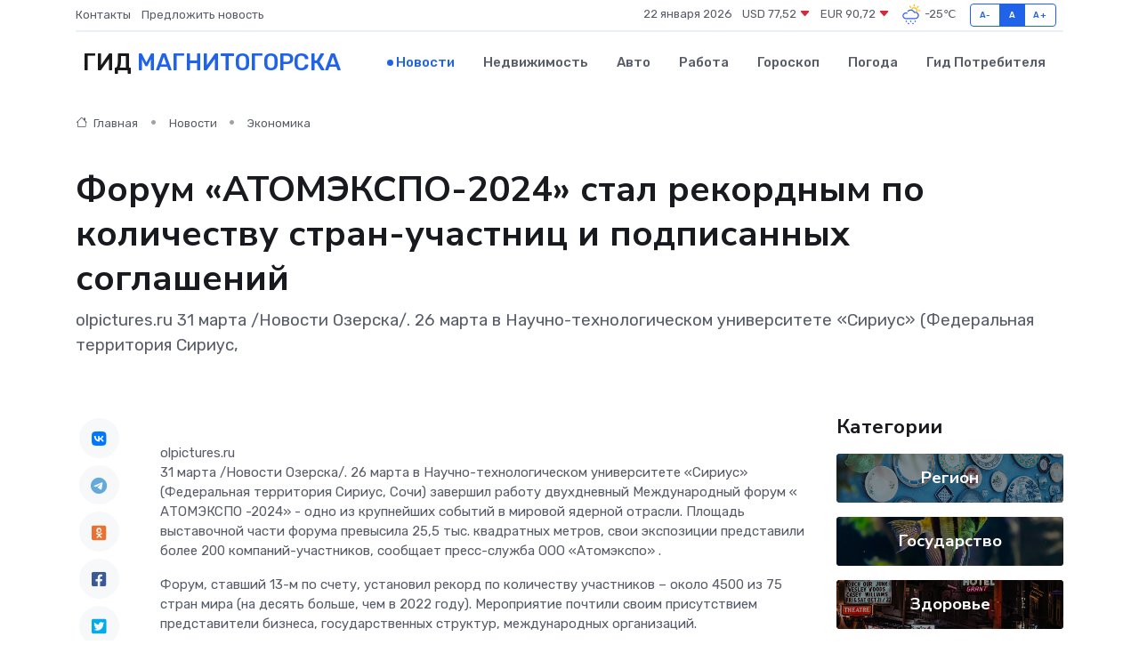

--- FILE ---
content_type: text/html; charset=UTF-8
request_url: https://magnitogorsk-city.ru/news/ekonomika/forum-atomekspo-2024-stal-rekordnym-po-kolichestvu-stran-uchastnic-i-podpisannyh-soglasheniy.htm
body_size: 10081
content:
<!DOCTYPE html>
<html lang="ru">
<head>
	<meta charset="utf-8">
	<meta name="csrf-token" content="rjFxs42bZcBtLYjH3YKZRLIsv6HT1kCRJAnucVDi">
    <meta http-equiv="X-UA-Compatible" content="IE=edge">
    <meta name="viewport" content="width=device-width, initial-scale=1">
    <title>Форум «АТОМЭКСПО-2024» стал рекордным по количеству стран-участниц и подписанных соглашений - новости Магнитогорска</title>
    <meta name="description" property="description" content="olpictures.ru 31 марта /Новости Озерска/. 26 марта в Научно-технологическом университете «Сириус» (Федеральная территория Сириус,">
    
    <meta property="fb:pages" content="105958871990207" />
    <link rel="shortcut icon" type="image/x-icon" href="https://magnitogorsk-city.ru/favicon.svg">
    <link rel="canonical" href="https://magnitogorsk-city.ru/news/ekonomika/forum-atomekspo-2024-stal-rekordnym-po-kolichestvu-stran-uchastnic-i-podpisannyh-soglasheniy.htm">
    <link rel="preconnect" href="https://fonts.gstatic.com">
    <link rel="dns-prefetch" href="https://fonts.googleapis.com">
    <link rel="dns-prefetch" href="https://pagead2.googlesyndication.com">
    <link rel="dns-prefetch" href="https://res.cloudinary.com">
    <link href="https://fonts.googleapis.com/css2?family=Nunito+Sans:wght@400;700&family=Rubik:wght@400;500;700&display=swap" rel="stylesheet">
    <link rel="stylesheet" type="text/css" href="https://magnitogorsk-city.ru/assets/font-awesome/css/all.min.css">
    <link rel="stylesheet" type="text/css" href="https://magnitogorsk-city.ru/assets/bootstrap-icons/bootstrap-icons.css">
    <link rel="stylesheet" type="text/css" href="https://magnitogorsk-city.ru/assets/tiny-slider/tiny-slider.css">
    <link rel="stylesheet" type="text/css" href="https://magnitogorsk-city.ru/assets/glightbox/css/glightbox.min.css">
    <link rel="stylesheet" type="text/css" href="https://magnitogorsk-city.ru/assets/plyr/plyr.css">
    <link id="style-switch" rel="stylesheet" type="text/css" href="https://magnitogorsk-city.ru/assets/css/style.css">
    <link rel="stylesheet" type="text/css" href="https://magnitogorsk-city.ru/assets/css/style2.css">

    <meta name="twitter:card" content="summary">
    <meta name="twitter:site" content="@mysite">
    <meta name="twitter:title" content="Форум «АТОМЭКСПО-2024» стал рекордным по количеству стран-участниц и подписанных соглашений - новости Магнитогорска">
    <meta name="twitter:description" content="olpictures.ru 31 марта /Новости Озерска/. 26 марта в Научно-технологическом университете «Сириус» (Федеральная территория Сириус,">
    <meta name="twitter:creator" content="@mysite">
    <meta name="twitter:image:src" content="https://res.cloudinary.com/djknfafpd/image/upload/ndxhrwwsaee3omx3zpjf">
    <meta name="twitter:domain" content="magnitogorsk-city.ru">
    <meta name="twitter:card" content="summary_large_image" /><meta name="twitter:image" content="https://res.cloudinary.com/djknfafpd/image/upload/ndxhrwwsaee3omx3zpjf">

    <meta property="og:url" content="http://magnitogorsk-city.ru/news/ekonomika/forum-atomekspo-2024-stal-rekordnym-po-kolichestvu-stran-uchastnic-i-podpisannyh-soglasheniy.htm">
    <meta property="og:title" content="Форум «АТОМЭКСПО-2024» стал рекордным по количеству стран-участниц и подписанных соглашений - новости Магнитогорска">
    <meta property="og:description" content="olpictures.ru 31 марта /Новости Озерска/. 26 марта в Научно-технологическом университете «Сириус» (Федеральная территория Сириус,">
    <meta property="og:type" content="website">
    <meta property="og:image" content="https://res.cloudinary.com/djknfafpd/image/upload/ndxhrwwsaee3omx3zpjf">
    <meta property="og:locale" content="ru_RU">
    <meta property="og:site_name" content="Гид Магнитогорска">
    

    <link rel="image_src" href="https://res.cloudinary.com/djknfafpd/image/upload/ndxhrwwsaee3omx3zpjf" />

    <link rel="alternate" type="application/rss+xml" href="https://magnitogorsk-city.ru/feed" title="Магнитогорск: гид, новости, афиша">
        <script async src="https://pagead2.googlesyndication.com/pagead/js/adsbygoogle.js"></script>
    <script>
        (adsbygoogle = window.adsbygoogle || []).push({
            google_ad_client: "ca-pub-0899253526956684",
            enable_page_level_ads: true
        });
    </script>
        
    
    
    
    <script>if (window.top !== window.self) window.top.location.replace(window.self.location.href);</script>
    <script>if(self != top) { top.location=document.location;}</script>

<!-- Google tag (gtag.js) -->
<script async src="https://www.googletagmanager.com/gtag/js?id=G-71VQP5FD0J"></script>
<script>
  window.dataLayer = window.dataLayer || [];
  function gtag(){dataLayer.push(arguments);}
  gtag('js', new Date());

  gtag('config', 'G-71VQP5FD0J');
</script>
</head>
<body>
<script type="text/javascript" > (function(m,e,t,r,i,k,a){m[i]=m[i]||function(){(m[i].a=m[i].a||[]).push(arguments)}; m[i].l=1*new Date();k=e.createElement(t),a=e.getElementsByTagName(t)[0],k.async=1,k.src=r,a.parentNode.insertBefore(k,a)}) (window, document, "script", "https://mc.yandex.ru/metrika/tag.js", "ym"); ym(54009391, "init", {}); ym(86840228, "init", { clickmap:true, trackLinks:true, accurateTrackBounce:true, webvisor:true });</script> <noscript><div><img src="https://mc.yandex.ru/watch/54009391" style="position:absolute; left:-9999px;" alt="" /><img src="https://mc.yandex.ru/watch/86840228" style="position:absolute; left:-9999px;" alt="" /></div></noscript>
<script type="text/javascript">
    new Image().src = "//counter.yadro.ru/hit?r"+escape(document.referrer)+((typeof(screen)=="undefined")?"":";s"+screen.width+"*"+screen.height+"*"+(screen.colorDepth?screen.colorDepth:screen.pixelDepth))+";u"+escape(document.URL)+";h"+escape(document.title.substring(0,150))+";"+Math.random();
</script>
<!-- Rating@Mail.ru counter -->
<script type="text/javascript">
var _tmr = window._tmr || (window._tmr = []);
_tmr.push({id: "3138453", type: "pageView", start: (new Date()).getTime()});
(function (d, w, id) {
  if (d.getElementById(id)) return;
  var ts = d.createElement("script"); ts.type = "text/javascript"; ts.async = true; ts.id = id;
  ts.src = "https://top-fwz1.mail.ru/js/code.js";
  var f = function () {var s = d.getElementsByTagName("script")[0]; s.parentNode.insertBefore(ts, s);};
  if (w.opera == "[object Opera]") { d.addEventListener("DOMContentLoaded", f, false); } else { f(); }
})(document, window, "topmailru-code");
</script><noscript><div>
<img src="https://top-fwz1.mail.ru/counter?id=3138453;js=na" style="border:0;position:absolute;left:-9999px;" alt="Top.Mail.Ru" />
</div></noscript>
<!-- //Rating@Mail.ru counter -->

<header class="navbar-light navbar-sticky header-static">
    <div class="navbar-top d-none d-lg-block small">
        <div class="container">
            <div class="d-md-flex justify-content-between align-items-center my-1">
                <!-- Top bar left -->
                <ul class="nav">
                    <li class="nav-item">
                        <a class="nav-link ps-0" href="https://magnitogorsk-city.ru/contacts">Контакты</a>
                    </li>
                    <li class="nav-item">
                        <a class="nav-link ps-0" href="https://magnitogorsk-city.ru/sendnews">Предложить новость</a>
                    </li>
                    
                </ul>
                <!-- Top bar right -->
                <div class="d-flex align-items-center">
                    
                    <ul class="list-inline mb-0 text-center text-sm-end me-3">
						<li class="list-inline-item">
							<span>22 января 2026</span>
						</li>
                        <li class="list-inline-item">
                            <a class="nav-link px-0" href="https://magnitogorsk-city.ru/currency">
                                <span>USD 77,52 <i class="bi bi-caret-down-fill text-danger"></i></span>
                            </a>
						</li>
                        <li class="list-inline-item">
                            <a class="nav-link px-0" href="https://magnitogorsk-city.ru/currency">
                                <span>EUR 90,72 <i class="bi bi-caret-down-fill text-danger"></i></span>
                            </a>
						</li>
						<li class="list-inline-item">
                            <a class="nav-link px-0" href="https://magnitogorsk-city.ru/pogoda">
                                <svg xmlns="http://www.w3.org/2000/svg" width="25" height="25" viewBox="0 0 30 30"><path fill="#315EFB" d="M18 26a1 1 0 1 0 0 2 1 1 0 0 0 0-2m-6 0a1 1 0 1 0 0 2 1 1 0 0 0 0-2m9-3a1 1 0 1 0 0 2 1 1 0 0 0 0-2m-6 0a1 1 0 1 0 0 2 1 1 0 0 0 0-2m-5 1a1 1 0 1 1-2 0 1 1 0 0 1 2 0zM0 0v30V0zm30 0v30V0zm-4.964 13.066a4.948 4.948 0 0 1 0 5.868A4.99 4.99 0 0 1 20.99 21H8.507a4.49 4.49 0 0 1-3.64-1.86 4.458 4.458 0 0 1 0-5.281A4.491 4.491 0 0 1 8.506 12c.686 0 1.37.159 1.996.473a.5.5 0 0 1 .16.766l-.33.399a.502.502 0 0 1-.598.132 2.976 2.976 0 0 0-3.346.608 3.007 3.007 0 0 0 .334 4.532c.527.396 1.177.59 1.836.59H20.94a3.54 3.54 0 0 0 2.163-.711 3.497 3.497 0 0 0 1.358-3.206 3.45 3.45 0 0 0-.706-1.727A3.486 3.486 0 0 0 20.99 12.5c-.07 0-.138.016-.208.02-.328.02-.645.085-.947.192a.496.496 0 0 1-.63-.287 4.637 4.637 0 0 0-.445-.874 4.495 4.495 0 0 0-.584-.733A4.461 4.461 0 0 0 14.998 9.5a4.46 4.46 0 0 0-3.177 1.318 2.326 2.326 0 0 0-.135.147.5.5 0 0 1-.592.131 5.78 5.78 0 0 0-.453-.19.5.5 0 0 1-.21-.79A5.97 5.97 0 0 1 14.998 8a5.97 5.97 0 0 1 4.237 1.757c.398.399.704.85.966 1.319.262-.042.525-.076.79-.076a4.99 4.99 0 0 1 4.045 2.066zM0 0v30V0zm30 0v30V0z"></path><path fill="#FFC000" d="M25.335 3.313a.5.5 0 0 0-.708 0l-1.414 1.414a.5.5 0 0 0 0 .707l.354.353a.5.5 0 0 0 .707 0l1.413-1.414a.5.5 0 0 0 0-.707l-.352-.353zm-10.958 0a.5.5 0 0 0-.708 0l-.353.353a.5.5 0 0 0 0 .707l1.414 1.414a.5.5 0 0 0 .707 0l.354-.353a.5.5 0 0 0 0-.707l-1.414-1.414zM25.501 8.75a.5.5 0 0 0-.5.5v.5a.5.5 0 0 0 .5.5h2a.5.5 0 0 0 .499-.5v-.5a.5.5 0 0 0-.5-.5h-2zM19.25 1a.5.5 0 0 0-.499.5v2a.5.5 0 0 0 .5.5h.5a.5.5 0 0 0 .5-.5v-2a.5.5 0 0 0-.5-.5h-.5zm-3.98 7.025C15.883 6.268 17.536 5 19.5 5A4.5 4.5 0 0 1 24 9.5c0 .784-.22 1.511-.572 2.153a4.997 4.997 0 0 0-1.406-.542A2.976 2.976 0 0 0 22.5 9.5c0-1.655-1.346-3-3-3a3 3 0 0 0-2.74 1.791 5.994 5.994 0 0 0-1.49-.266zM0 0v30V0zm30 0v30V0z"></path></svg>
                                <span>-25&#8451;</span>
                            </a>
						</li>
					</ul>

                    <!-- Font size accessibility START -->
                    <div class="btn-group me-2" role="group" aria-label="font size changer">
                        <input type="radio" class="btn-check" name="fntradio" id="font-sm">
                        <label class="btn btn-xs btn-outline-primary mb-0" for="font-sm">A-</label>

                        <input type="radio" class="btn-check" name="fntradio" id="font-default" checked>
                        <label class="btn btn-xs btn-outline-primary mb-0" for="font-default">A</label>

                        <input type="radio" class="btn-check" name="fntradio" id="font-lg">
                        <label class="btn btn-xs btn-outline-primary mb-0" for="font-lg">A+</label>
                    </div>

                    
                </div>
            </div>
            <!-- Divider -->
            <div class="border-bottom border-2 border-primary opacity-1"></div>
        </div>
    </div>

    <!-- Logo Nav START -->
    <nav class="navbar navbar-expand-lg">
        <div class="container">
            <!-- Logo START -->
            <a class="navbar-brand" href="https://magnitogorsk-city.ru" style="text-align: end;">
                
                			<span class="ms-2 fs-3 text-uppercase fw-normal">Гид <span style="color: #2163e8;">Магнитогорска</span></span>
                            </a>
            <!-- Logo END -->

            <!-- Responsive navbar toggler -->
            <button class="navbar-toggler ms-auto" type="button" data-bs-toggle="collapse"
                data-bs-target="#navbarCollapse" aria-controls="navbarCollapse" aria-expanded="false"
                aria-label="Toggle navigation">
                <span class="text-body h6 d-none d-sm-inline-block">Menu</span>
                <span class="navbar-toggler-icon"></span>
            </button>

            <!-- Main navbar START -->
            <div class="collapse navbar-collapse" id="navbarCollapse">
                <ul class="navbar-nav navbar-nav-scroll mx-auto">
                                        <li class="nav-item"> <a class="nav-link active" href="https://magnitogorsk-city.ru/news">Новости</a></li>
                                        <li class="nav-item"> <a class="nav-link" href="https://magnitogorsk-city.ru/realty">Недвижимость</a></li>
                                        <li class="nav-item"> <a class="nav-link" href="https://magnitogorsk-city.ru/auto">Авто</a></li>
                                        <li class="nav-item"> <a class="nav-link" href="https://magnitogorsk-city.ru/job">Работа</a></li>
                                        <li class="nav-item"> <a class="nav-link" href="https://magnitogorsk-city.ru/horoscope">Гороскоп</a></li>
                                        <li class="nav-item"> <a class="nav-link" href="https://magnitogorsk-city.ru/pogoda">Погода</a></li>
                                        <li class="nav-item"> <a class="nav-link" href="https://magnitogorsk-city.ru/poleznoe">Гид потребителя</a></li>
                                    </ul>
            </div>
            <!-- Main navbar END -->

            
        </div>
    </nav>
    <!-- Logo Nav END -->
</header>
    <main>
        <!-- =======================
                Main content START -->
        <section class="pt-3 pb-lg-5">
            <div class="container" data-sticky-container>
                <div class="row">
                    <!-- Main Post START -->
                    <div class="col-lg-9">
                        <!-- Categorie Detail START -->
                        <div class="mb-4">
							<nav aria-label="breadcrumb" itemscope itemtype="http://schema.org/BreadcrumbList">
								<ol class="breadcrumb breadcrumb-dots">
									<li class="breadcrumb-item" itemprop="itemListElement" itemscope itemtype="http://schema.org/ListItem">
										<meta itemprop="name" content="Гид Магнитогорска">
										<meta itemprop="position" content="1">
										<meta itemprop="item" content="https://magnitogorsk-city.ru">
										<a itemprop="url" href="https://magnitogorsk-city.ru">
										<i class="bi bi-house me-1"></i> Главная
										</a>
									</li>
									<li class="breadcrumb-item" itemprop="itemListElement" itemscope itemtype="http://schema.org/ListItem">
										<meta itemprop="name" content="Новости">
										<meta itemprop="position" content="2">
										<meta itemprop="item" content="https://magnitogorsk-city.ru/news">
										<a itemprop="url" href="https://magnitogorsk-city.ru/news"> Новости</a>
									</li>
									<li class="breadcrumb-item" aria-current="page" itemprop="itemListElement" itemscope itemtype="http://schema.org/ListItem">
										<meta itemprop="name" content="Экономика">
										<meta itemprop="position" content="3">
										<meta itemprop="item" content="https://magnitogorsk-city.ru/news/ekonomika">
										<a itemprop="url" href="https://magnitogorsk-city.ru/news/ekonomika"> Экономика</a>
									</li>
									<li aria-current="page" itemprop="itemListElement" itemscope itemtype="http://schema.org/ListItem">
									<meta itemprop="name" content="Форум «АТОМЭКСПО-2024» стал рекордным по количеству стран-участниц и подписанных соглашений">
									<meta itemprop="position" content="4" />
									<meta itemprop="item" content="https://magnitogorsk-city.ru/news/ekonomika/forum-atomekspo-2024-stal-rekordnym-po-kolichestvu-stran-uchastnic-i-podpisannyh-soglasheniy.htm">
									</li>
								</ol>
							</nav>
						
                        </div>
                    </div>
                </div>
                <div class="row align-items-center">
                                                        <!-- Content -->
                    <div class="col-md-12 mt-4 mt-md-0">
                                            <h1 class="display-6">Форум «АТОМЭКСПО-2024» стал рекордным по количеству стран-участниц и подписанных соглашений</h1>
                        <p class="lead">olpictures.ru

31 марта /Новости Озерска/. 26 марта в Научно-технологическом университете «Сириус» (Федеральная территория Сириус,</p>
                    </div>
				                                    </div>
            </div>
        </section>
        <!-- =======================
        Main START -->
        <section class="pt-0">
            <div class="container position-relative" data-sticky-container>
                <div class="row">
                    <!-- Left sidebar START -->
                    <div class="col-md-1">
                        <div class="text-start text-lg-center mb-5" data-sticky data-margin-top="80" data-sticky-for="767">
                            <style>
                                .fa-vk::before {
                                    color: #07f;
                                }
                                .fa-telegram::before {
                                    color: #64a9dc;
                                }
                                .fa-facebook-square::before {
                                    color: #3b5998;
                                }
                                .fa-odnoklassniki-square::before {
                                    color: #eb722e;
                                }
                                .fa-twitter-square::before {
                                    color: #00aced;
                                }
                                .fa-whatsapp::before {
                                    color: #65bc54;
                                }
                                .fa-viber::before {
                                    color: #7b519d;
                                }
                                .fa-moimir svg {
                                    background-color: #168de2;
                                    height: 18px;
                                    width: 18px;
                                    background-size: 18px 18px;
                                    border-radius: 4px;
                                    margin-bottom: 2px;
                                }
                            </style>
                            <ul class="nav text-white-force">
                                <li class="nav-item">
                                    <a class="nav-link icon-md rounded-circle m-1 p-0 fs-5 bg-light" href="https://vk.com/share.php?url=https://magnitogorsk-city.ru/news/ekonomika/forum-atomekspo-2024-stal-rekordnym-po-kolichestvu-stran-uchastnic-i-podpisannyh-soglasheniy.htm&title=Форум «АТОМЭКСПО-2024» стал рекордным по количеству стран-участниц и подписанных соглашений - новости Магнитогорска&utm_source=share" rel="nofollow" target="_blank">
                                        <i class="fab fa-vk align-middle text-body"></i>
                                    </a>
                                </li>
                                <li class="nav-item">
                                    <a class="nav-link icon-md rounded-circle m-1 p-0 fs-5 bg-light" href="https://t.me/share/url?url=https://magnitogorsk-city.ru/news/ekonomika/forum-atomekspo-2024-stal-rekordnym-po-kolichestvu-stran-uchastnic-i-podpisannyh-soglasheniy.htm&text=Форум «АТОМЭКСПО-2024» стал рекордным по количеству стран-участниц и подписанных соглашений - новости Магнитогорска&utm_source=share" rel="nofollow" target="_blank">
                                        <i class="fab fa-telegram align-middle text-body"></i>
                                    </a>
                                </li>
                                <li class="nav-item">
                                    <a class="nav-link icon-md rounded-circle m-1 p-0 fs-5 bg-light" href="https://connect.ok.ru/offer?url=https://magnitogorsk-city.ru/news/ekonomika/forum-atomekspo-2024-stal-rekordnym-po-kolichestvu-stran-uchastnic-i-podpisannyh-soglasheniy.htm&title=Форум «АТОМЭКСПО-2024» стал рекордным по количеству стран-участниц и подписанных соглашений - новости Магнитогорска&utm_source=share" rel="nofollow" target="_blank">
                                        <i class="fab fa-odnoklassniki-square align-middle text-body"></i>
                                    </a>
                                </li>
                                <li class="nav-item">
                                    <a class="nav-link icon-md rounded-circle m-1 p-0 fs-5 bg-light" href="https://www.facebook.com/sharer.php?src=sp&u=https://magnitogorsk-city.ru/news/ekonomika/forum-atomekspo-2024-stal-rekordnym-po-kolichestvu-stran-uchastnic-i-podpisannyh-soglasheniy.htm&title=Форум «АТОМЭКСПО-2024» стал рекордным по количеству стран-участниц и подписанных соглашений - новости Магнитогорска&utm_source=share" rel="nofollow" target="_blank">
                                        <i class="fab fa-facebook-square align-middle text-body"></i>
                                    </a>
                                </li>
                                <li class="nav-item">
                                    <a class="nav-link icon-md rounded-circle m-1 p-0 fs-5 bg-light" href="https://twitter.com/intent/tweet?text=Форум «АТОМЭКСПО-2024» стал рекордным по количеству стран-участниц и подписанных соглашений - новости Магнитогорска&url=https://magnitogorsk-city.ru/news/ekonomika/forum-atomekspo-2024-stal-rekordnym-po-kolichestvu-stran-uchastnic-i-podpisannyh-soglasheniy.htm&utm_source=share" rel="nofollow" target="_blank">
                                        <i class="fab fa-twitter-square align-middle text-body"></i>
                                    </a>
                                </li>
                                <li class="nav-item">
                                    <a class="nav-link icon-md rounded-circle m-1 p-0 fs-5 bg-light" href="https://api.whatsapp.com/send?text=Форум «АТОМЭКСПО-2024» стал рекордным по количеству стран-участниц и подписанных соглашений - новости Магнитогорска https://magnitogorsk-city.ru/news/ekonomika/forum-atomekspo-2024-stal-rekordnym-po-kolichestvu-stran-uchastnic-i-podpisannyh-soglasheniy.htm&utm_source=share" rel="nofollow" target="_blank">
                                        <i class="fab fa-whatsapp align-middle text-body"></i>
                                    </a>
                                </li>
                                <li class="nav-item">
                                    <a class="nav-link icon-md rounded-circle m-1 p-0 fs-5 bg-light" href="viber://forward?text=Форум «АТОМЭКСПО-2024» стал рекордным по количеству стран-участниц и подписанных соглашений - новости Магнитогорска https://magnitogorsk-city.ru/news/ekonomika/forum-atomekspo-2024-stal-rekordnym-po-kolichestvu-stran-uchastnic-i-podpisannyh-soglasheniy.htm&utm_source=share" rel="nofollow" target="_blank">
                                        <i class="fab fa-viber align-middle text-body"></i>
                                    </a>
                                </li>
                                <li class="nav-item">
                                    <a class="nav-link icon-md rounded-circle m-1 p-0 fs-5 bg-light" href="https://connect.mail.ru/share?url=https://magnitogorsk-city.ru/news/ekonomika/forum-atomekspo-2024-stal-rekordnym-po-kolichestvu-stran-uchastnic-i-podpisannyh-soglasheniy.htm&title=Форум «АТОМЭКСПО-2024» стал рекордным по количеству стран-участниц и подписанных соглашений - новости Магнитогорска&utm_source=share" rel="nofollow" target="_blank">
                                        <i class="fab fa-moimir align-middle text-body"><svg viewBox='0 0 24 24' xmlns='http://www.w3.org/2000/svg'><path d='M8.889 9.667a1.333 1.333 0 100-2.667 1.333 1.333 0 000 2.667zm6.222 0a1.333 1.333 0 100-2.667 1.333 1.333 0 000 2.667zm4.77 6.108l-1.802-3.028a.879.879 0 00-1.188-.307.843.843 0 00-.313 1.166l.214.36a6.71 6.71 0 01-4.795 1.996 6.711 6.711 0 01-4.792-1.992l.217-.364a.844.844 0 00-.313-1.166.878.878 0 00-1.189.307l-1.8 3.028a.844.844 0 00.312 1.166.88.88 0 001.189-.307l.683-1.147a8.466 8.466 0 005.694 2.18 8.463 8.463 0 005.698-2.184l.685 1.151a.873.873 0 001.189.307.844.844 0 00.312-1.166z' fill='#FFF' fill-rule='evenodd'/></svg></i>
                                    </a>
                                </li>
                                
                            </ul>
                        </div>
                    </div>
                    <!-- Left sidebar END -->

                    <!-- Main Content START -->
                    <div class="col-md-10 col-lg-8 mb-5">
                        <div class="mb-4">
                                                    </div>
                        <div itemscope itemtype="http://schema.org/NewsArticle">
                            <meta itemprop="headline" content="Форум «АТОМЭКСПО-2024» стал рекордным по количеству стран-участниц и подписанных соглашений">
                            <meta itemprop="identifier" content="https://magnitogorsk-city.ru/8402665">
                            <span itemprop="articleBody">olpictures.ru

<p>  31 марта /Новости Озерска/.  26 марта в Научно-технологическом университете «Сириус» (Федеральная территория Сириус, Сочи) завершил работу двухдневный Международный форум «  АТОМЭКСПО  -2024» - одно из крупнейших событий в мировой ядерной отрасли. Площадь выставочной части форума превысила 25,5 тыс. квадратных метров, свои экспозиции представили более 200 компаний-участников, сообщает пресс-служба  ООО «Атомэкспо»  . </p> <p> Форум, ставший 13-м по счету, установил рекорд по количеству участников – около 4500 из 75 стран мира (на десять больше, чем в 2022 году). Мероприятие почтили своим присутствием представители бизнеса, государственных структур, международных организаций. 
										</p>
											
											

										

                        



<br> Площадка форума объединила многих статусных гостей. В сессиях и круглых столах приняли участие: руководитель Департамента ядерной энергии МАГАТЭ Михаил Чудаков, спецпредставитель президента РФ по вопросам цифрового и технологического развития Дмитрий Песков, министр внешнеэкономических связей и иностранных дел Венгрии Петер Сийярто, министр энергетики и природных ресурсов Турции Альпарслан Байрактар, президент Всемирной ядерной ассоциации WNA (World Nuclear Association) Сама Бильбао-и-Леон, министр энергетики Республики Беларусь Виктор Каранкевич, министр здравоохранения Республики Сербия Даница Груичич, председатель правления и генеральный директор компании DP World Султан Ахмед Бин Сулайем, генеральный директор Группы Южноафриканской корпорации по атомной энергии Лоисо Тябаше, председатель Правления АО НАК «Казатомпром» Меиржан Юсупов и многие другие. <p></p> <p>  Актуальность «АТОМЭКСПО» как площадки для обсуждения стратегических инициатив и укрепления международных отношений подтвердило рекордное количество стран-участников – 75. Впервые участие в форуме приняли Буркина-Фасо, Мали, Нигер и Ирак.  </p></span>
                        </div>
                                                                        <div><a href="https://ozersknews.org/ru/news/20240331/26802.html" target="_blank" rel="author">Источник</a></div>
                                                                        <div class="col-12 mt-3"><a href="https://magnitogorsk-city.ru/sendnews">Предложить новость</a></div>
                        <div class="col-12 mt-5">
                            <h2 class="my-3">Последние новости</h2>
                            <div class="row gy-4">
                                <!-- Card item START -->
<div class="col-sm-6">
    <div class="card" itemscope="" itemtype="http://schema.org/BlogPosting">
        <!-- Card img -->
        <div class="position-relative">
                        <img class="card-img" src="https://res.cloudinary.com/djknfafpd/image/upload/c_fill,w_420,h_315,q_auto,g_face/nzvzrg4ou6vqivbb2bef" alt="Инфракрасные обогреватели: как работают, для каких помещений подходят" itemprop="image">
                    </div>
        <div class="card-body px-0 pt-3" itemprop="name">
            <h4 class="card-title" itemprop="headline"><a href="https://magnitogorsk-city.ru/news/ekonomika/infrakrasnye-obogrevateli-kak-rabotayut-dlya-kakih-pomescheniy-podhodyat.htm"
                    class="btn-link text-reset fw-bold" itemprop="url">Инфракрасные обогреватели: как работают, для каких помещений подходят</a></h4>
            <p class="card-text" itemprop="articleBody">Современное тепло без лишних затрат: разбираемся в плюсах инфракрасного отопления</p>
        </div>
        <meta itemprop="author" content="Редактор"/>
        <meta itemscope itemprop="mainEntityOfPage" itemType="https://schema.org/WebPage" itemid="https://magnitogorsk-city.ru/news/ekonomika/infrakrasnye-obogrevateli-kak-rabotayut-dlya-kakih-pomescheniy-podhodyat.htm"/>
        <meta itemprop="dateModified" content="2025-07-29"/>
        <meta itemprop="datePublished" content="2025-07-29"/>
    </div>
</div>
<!-- Card item END -->
<!-- Card item START -->
<div class="col-sm-6">
    <div class="card" itemscope="" itemtype="http://schema.org/BlogPosting">
        <!-- Card img -->
        <div class="position-relative">
                        <img class="card-img" src="https://magnitogorsk-city.ru/images/noimg-420x315.png" alt="К вершинам мастерства">
                    </div>
        <div class="card-body px-0 pt-3" itemprop="name">
            <h4 class="card-title" itemprop="headline"><a href="https://magnitogorsk-city.ru/news/nauka-i-obrazovanie/k-vershinam-masterstva.htm"
                    class="btn-link text-reset fw-bold" itemprop="url">К вершинам мастерства</a></h4>
            <p class="card-text" itemprop="articleBody">Сменили классные кабинеты на сцену. В детской школе искусств № 1 состоялся традиционный конкурс для педагогов &quot;К вершинам мастерства&quot;.</p>
        </div>
        <meta itemprop="author" content="Редактор"/>
        <meta itemscope itemprop="mainEntityOfPage" itemType="https://schema.org/WebPage" itemid="https://magnitogorsk-city.ru/news/nauka-i-obrazovanie/k-vershinam-masterstva.htm"/>
        <meta itemprop="dateModified" content="2025-04-06"/>
        <meta itemprop="datePublished" content="2025-04-06"/>
    </div>
</div>
<!-- Card item END -->
<!-- Card item START -->
<div class="col-sm-6">
    <div class="card" itemscope="" itemtype="http://schema.org/BlogPosting">
        <!-- Card img -->
        <div class="position-relative">
                        <img class="card-img" src="https://res.cloudinary.com/djknfafpd/image/upload/c_fill,w_420,h_315,q_auto,g_face/o5lgomdbzlmgcjlioxbp" alt="В магнитогорской библиотеке завивали мозги с помощью литературы" itemprop="image">
                    </div>
        <div class="card-body px-0 pt-3" itemprop="name">
            <h4 class="card-title" itemprop="headline"><a href="https://magnitogorsk-city.ru/news/nauka-i-obrazovanie/v-magnitogorskoy-biblioteke-zavivali-mozgi-s-pomoschyu-literatury.htm"
                    class="btn-link text-reset fw-bold" itemprop="url">В магнитогорской библиотеке завивали мозги с помощью литературы</a></h4>
            <p class="card-text" itemprop="articleBody">В Библиотеке мира (библиотеке-филиале № 2 «Объединения городских библиотек» г.</p>
        </div>
        <meta itemprop="author" content="Редактор"/>
        <meta itemscope itemprop="mainEntityOfPage" itemType="https://schema.org/WebPage" itemid="https://magnitogorsk-city.ru/news/nauka-i-obrazovanie/v-magnitogorskoy-biblioteke-zavivali-mozgi-s-pomoschyu-literatury.htm"/>
        <meta itemprop="dateModified" content="2025-04-06"/>
        <meta itemprop="datePublished" content="2025-04-06"/>
    </div>
</div>
<!-- Card item END -->
<!-- Card item START -->
<div class="col-sm-6">
    <div class="card" itemscope="" itemtype="http://schema.org/BlogPosting">
        <!-- Card img -->
        <div class="position-relative">
            <img class="card-img" src="https://res.cloudinary.com/dchlllsu2/image/upload/c_fill,w_420,h_315,q_auto,g_face/gum5gveb8e4ybmvanybm" alt="Коррекция фиброза и возрастных изменений: когда показан эндотканевой лифтинг" itemprop="image">
        </div>
        <div class="card-body px-0 pt-3" itemprop="name">
            <h4 class="card-title" itemprop="headline"><a href="https://krasnodar-gid.ru/news/ekonomika/korrekciya-fibroza-i-vozrastnyh-izmeneniy-kogda-pokazan-endotkanevoy-lifting.htm" class="btn-link text-reset fw-bold" itemprop="url">Коррекция фиброза и возрастных изменений: когда показан эндотканевой лифтинг</a></h4>
            <p class="card-text" itemprop="articleBody">Как современная технология помогает вернуть коже упругость, убрать отёки и улучшить рельеф без хирургии</p>
        </div>
        <meta itemprop="author" content="Редактор"/>
        <meta itemscope itemprop="mainEntityOfPage" itemType="https://schema.org/WebPage" itemid="https://krasnodar-gid.ru/news/ekonomika/korrekciya-fibroza-i-vozrastnyh-izmeneniy-kogda-pokazan-endotkanevoy-lifting.htm"/>
        <meta itemprop="dateModified" content="2026-01-22"/>
        <meta itemprop="datePublished" content="2026-01-22"/>
    </div>
</div>
<!-- Card item END -->
                            </div>
                        </div>
						<div class="col-12 bg-primary bg-opacity-10 p-2 mt-3 rounded">
							На этом сайте вы сможете узнать актуальные данные о <a href="https://kaliningrad360.ru/pogoda">погоде в Калининграде</a>, включая прогнозы на ближайшие дни и часы
						</div>
                        <!-- Comments START -->
                        <div class="mt-5">
                            <h3>Комментарии (0)</h3>
                        </div>
                        <!-- Comments END -->
                        <!-- Reply START -->
                        <div>
                            <h3>Добавить комментарий</h3>
                            <small>Ваш email не публикуется. Обязательные поля отмечены *</small>
                            <form class="row g-3 mt-2">
                                <div class="col-md-6">
                                    <label class="form-label">Имя *</label>
                                    <input type="text" class="form-control" aria-label="First name">
                                </div>
                                <div class="col-md-6">
                                    <label class="form-label">Email *</label>
                                    <input type="email" class="form-control">
                                </div>
                                <div class="col-12">
                                    <label class="form-label">Текст комментария *</label>
                                    <textarea class="form-control" rows="3"></textarea>
                                </div>
                                <div class="col-12">
                                    <button type="submit" class="btn btn-primary">Оставить комментарий</button>
                                </div>
                            </form>
                        </div>
                        <!-- Reply END -->
                    </div>
                    <!-- Main Content END -->
                    <!-- Right sidebar START -->
                    <div class="col-lg-3 d-none d-lg-block">
                        <div data-sticky data-margin-top="80" data-sticky-for="991">
                            <!-- Categories -->
                            <div>
                                <h4 class="mb-3">Категории</h4>
                                                                    <!-- Category item -->
                                    <div class="text-center mb-3 card-bg-scale position-relative overflow-hidden rounded"
                                        style="background-image:url(https://magnitogorsk-city.ru/assets/images/blog/4by3/02.jpg); background-position: center left; background-size: cover;">
                                        <div class="bg-dark-overlay-4 p-3">
                                            <a href="https://magnitogorsk-city.ru/news/region"
                                                class="stretched-link btn-link fw-bold text-white h5">Регион</a>
                                        </div>
                                    </div>
                                                                    <!-- Category item -->
                                    <div class="text-center mb-3 card-bg-scale position-relative overflow-hidden rounded"
                                        style="background-image:url(https://magnitogorsk-city.ru/assets/images/blog/4by3/06.jpg); background-position: center left; background-size: cover;">
                                        <div class="bg-dark-overlay-4 p-3">
                                            <a href="https://magnitogorsk-city.ru/news/gosudarstvo"
                                                class="stretched-link btn-link fw-bold text-white h5">Государство</a>
                                        </div>
                                    </div>
                                                                    <!-- Category item -->
                                    <div class="text-center mb-3 card-bg-scale position-relative overflow-hidden rounded"
                                        style="background-image:url(https://magnitogorsk-city.ru/assets/images/blog/4by3/01.jpg); background-position: center left; background-size: cover;">
                                        <div class="bg-dark-overlay-4 p-3">
                                            <a href="https://magnitogorsk-city.ru/news/zdorove"
                                                class="stretched-link btn-link fw-bold text-white h5">Здоровье</a>
                                        </div>
                                    </div>
                                                                    <!-- Category item -->
                                    <div class="text-center mb-3 card-bg-scale position-relative overflow-hidden rounded"
                                        style="background-image:url(https://magnitogorsk-city.ru/assets/images/blog/4by3/07.jpg); background-position: center left; background-size: cover;">
                                        <div class="bg-dark-overlay-4 p-3">
                                            <a href="https://magnitogorsk-city.ru/news/ekonomika"
                                                class="stretched-link btn-link fw-bold text-white h5">Экономика</a>
                                        </div>
                                    </div>
                                                                    <!-- Category item -->
                                    <div class="text-center mb-3 card-bg-scale position-relative overflow-hidden rounded"
                                        style="background-image:url(https://magnitogorsk-city.ru/assets/images/blog/4by3/09.jpg); background-position: center left; background-size: cover;">
                                        <div class="bg-dark-overlay-4 p-3">
                                            <a href="https://magnitogorsk-city.ru/news/politika"
                                                class="stretched-link btn-link fw-bold text-white h5">Политика</a>
                                        </div>
                                    </div>
                                                                    <!-- Category item -->
                                    <div class="text-center mb-3 card-bg-scale position-relative overflow-hidden rounded"
                                        style="background-image:url(https://magnitogorsk-city.ru/assets/images/blog/4by3/08.jpg); background-position: center left; background-size: cover;">
                                        <div class="bg-dark-overlay-4 p-3">
                                            <a href="https://magnitogorsk-city.ru/news/nauka-i-obrazovanie"
                                                class="stretched-link btn-link fw-bold text-white h5">Наука и Образование</a>
                                        </div>
                                    </div>
                                                                    <!-- Category item -->
                                    <div class="text-center mb-3 card-bg-scale position-relative overflow-hidden rounded"
                                        style="background-image:url(https://magnitogorsk-city.ru/assets/images/blog/4by3/05.jpg); background-position: center left; background-size: cover;">
                                        <div class="bg-dark-overlay-4 p-3">
                                            <a href="https://magnitogorsk-city.ru/news/proisshestviya"
                                                class="stretched-link btn-link fw-bold text-white h5">Происшествия</a>
                                        </div>
                                    </div>
                                                                    <!-- Category item -->
                                    <div class="text-center mb-3 card-bg-scale position-relative overflow-hidden rounded"
                                        style="background-image:url(https://magnitogorsk-city.ru/assets/images/blog/4by3/06.jpg); background-position: center left; background-size: cover;">
                                        <div class="bg-dark-overlay-4 p-3">
                                            <a href="https://magnitogorsk-city.ru/news/religiya"
                                                class="stretched-link btn-link fw-bold text-white h5">Религия</a>
                                        </div>
                                    </div>
                                                                    <!-- Category item -->
                                    <div class="text-center mb-3 card-bg-scale position-relative overflow-hidden rounded"
                                        style="background-image:url(https://magnitogorsk-city.ru/assets/images/blog/4by3/02.jpg); background-position: center left; background-size: cover;">
                                        <div class="bg-dark-overlay-4 p-3">
                                            <a href="https://magnitogorsk-city.ru/news/kultura"
                                                class="stretched-link btn-link fw-bold text-white h5">Культура</a>
                                        </div>
                                    </div>
                                                                    <!-- Category item -->
                                    <div class="text-center mb-3 card-bg-scale position-relative overflow-hidden rounded"
                                        style="background-image:url(https://magnitogorsk-city.ru/assets/images/blog/4by3/01.jpg); background-position: center left; background-size: cover;">
                                        <div class="bg-dark-overlay-4 p-3">
                                            <a href="https://magnitogorsk-city.ru/news/sport"
                                                class="stretched-link btn-link fw-bold text-white h5">Спорт</a>
                                        </div>
                                    </div>
                                                                    <!-- Category item -->
                                    <div class="text-center mb-3 card-bg-scale position-relative overflow-hidden rounded"
                                        style="background-image:url(https://magnitogorsk-city.ru/assets/images/blog/4by3/08.jpg); background-position: center left; background-size: cover;">
                                        <div class="bg-dark-overlay-4 p-3">
                                            <a href="https://magnitogorsk-city.ru/news/obschestvo"
                                                class="stretched-link btn-link fw-bold text-white h5">Общество</a>
                                        </div>
                                    </div>
                                                            </div>
                        </div>
                    </div>
                    <!-- Right sidebar END -->
                </div>
        </section>
    </main>
<footer class="bg-dark pt-5">
    
    <!-- Footer copyright START -->
    <div class="bg-dark-overlay-3 mt-5">
        <div class="container">
            <div class="row align-items-center justify-content-md-between py-4">
                <div class="col-md-6">
                    <!-- Copyright -->
                    <div class="text-center text-md-start text-primary-hover text-muted">
                        &#169;2026 Магнитогорск. Все права защищены.
                    </div>
                </div>
                
            </div>
        </div>
    </div>
    <!-- Footer copyright END -->
    <script type="application/ld+json">
        {"@context":"https:\/\/schema.org","@type":"Organization","name":"\u041c\u0430\u0433\u043d\u0438\u0442\u043e\u0433\u043e\u0440\u0441\u043a - \u0433\u0438\u0434, \u043d\u043e\u0432\u043e\u0441\u0442\u0438, \u0430\u0444\u0438\u0448\u0430","url":"https:\/\/magnitogorsk-city.ru","sameAs":["https:\/\/vk.com\/public207913995","https:\/\/t.me\/magnitogorsk_gid"]}
    </script>
</footer>
<!-- Back to top -->
<div class="back-top"><i class="bi bi-arrow-up-short"></i></div>
<script src="https://magnitogorsk-city.ru/assets/bootstrap/js/bootstrap.bundle.min.js"></script>
<script src="https://magnitogorsk-city.ru/assets/tiny-slider/tiny-slider.js"></script>
<script src="https://magnitogorsk-city.ru/assets/sticky-js/sticky.min.js"></script>
<script src="https://magnitogorsk-city.ru/assets/glightbox/js/glightbox.min.js"></script>
<script src="https://magnitogorsk-city.ru/assets/plyr/plyr.js"></script>
<script src="https://magnitogorsk-city.ru/assets/js/functions.js"></script>
<script src="https://yastatic.net/share2/share.js" async></script>
<script defer src="https://static.cloudflareinsights.com/beacon.min.js/vcd15cbe7772f49c399c6a5babf22c1241717689176015" integrity="sha512-ZpsOmlRQV6y907TI0dKBHq9Md29nnaEIPlkf84rnaERnq6zvWvPUqr2ft8M1aS28oN72PdrCzSjY4U6VaAw1EQ==" data-cf-beacon='{"version":"2024.11.0","token":"2fdb68ca954445e7ace365893ed9f362","r":1,"server_timing":{"name":{"cfCacheStatus":true,"cfEdge":true,"cfExtPri":true,"cfL4":true,"cfOrigin":true,"cfSpeedBrain":true},"location_startswith":null}}' crossorigin="anonymous"></script>
</body>
</html>


--- FILE ---
content_type: text/html; charset=utf-8
request_url: https://www.google.com/recaptcha/api2/aframe
body_size: 266
content:
<!DOCTYPE HTML><html><head><meta http-equiv="content-type" content="text/html; charset=UTF-8"></head><body><script nonce="5iyQo5mGY9K2Q_vuJtw06w">/** Anti-fraud and anti-abuse applications only. See google.com/recaptcha */ try{var clients={'sodar':'https://pagead2.googlesyndication.com/pagead/sodar?'};window.addEventListener("message",function(a){try{if(a.source===window.parent){var b=JSON.parse(a.data);var c=clients[b['id']];if(c){var d=document.createElement('img');d.src=c+b['params']+'&rc='+(localStorage.getItem("rc::a")?sessionStorage.getItem("rc::b"):"");window.document.body.appendChild(d);sessionStorage.setItem("rc::e",parseInt(sessionStorage.getItem("rc::e")||0)+1);localStorage.setItem("rc::h",'1769050490887');}}}catch(b){}});window.parent.postMessage("_grecaptcha_ready", "*");}catch(b){}</script></body></html>